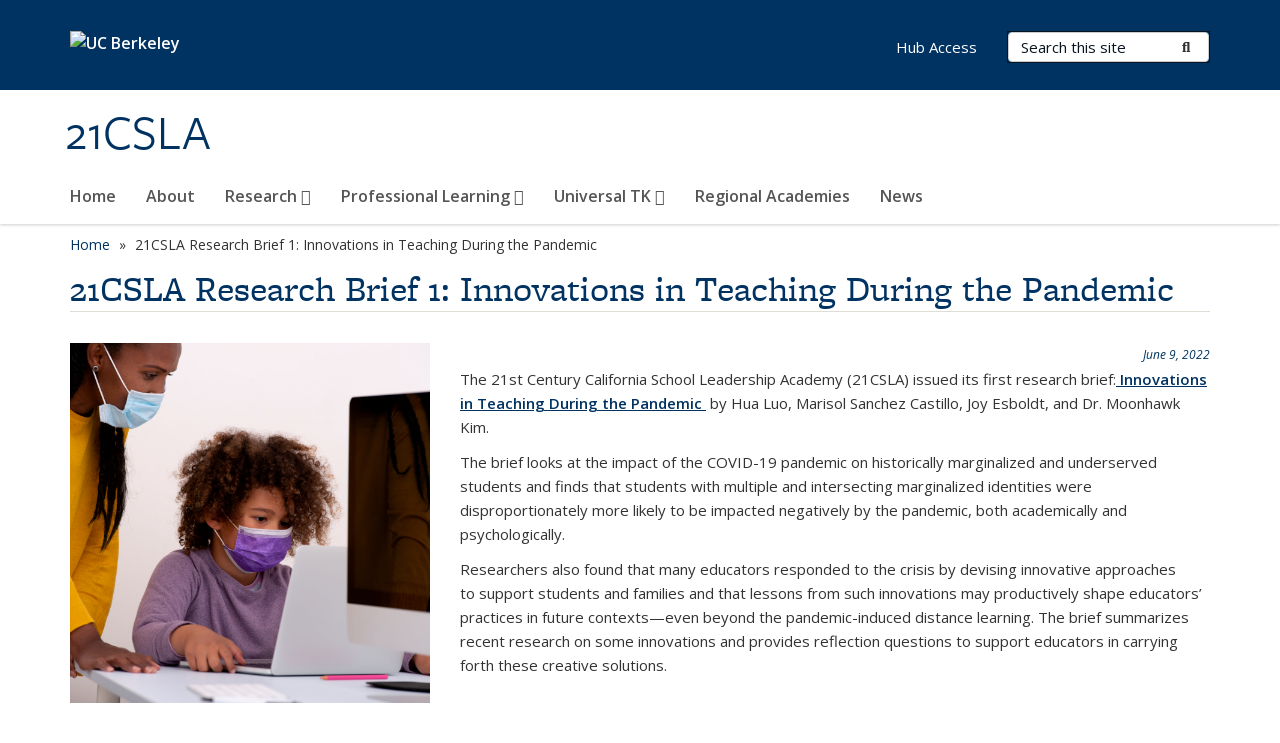

--- FILE ---
content_type: text/css
request_url: https://21cslacenter.berkeley.edu/sites/default/files/css/css_TnnMw6Mh72mEvaDujXjSbFOpptbdTbtXwXrVO5d8QpM.css
body_size: 4308
content:
.ui-helper-hidden{display:none;}.ui-helper-hidden-accessible{border:0;clip:rect(0 0 0 0);height:1px;margin:-1px;overflow:hidden;padding:0;position:absolute;width:1px;}.ui-helper-reset{margin:0;padding:0;border:0;outline:0;line-height:1.3;text-decoration:none;font-size:100%;list-style:none;}.ui-helper-clearfix:before,.ui-helper-clearfix:after{content:"";display:table;border-collapse:collapse;}.ui-helper-clearfix:after{clear:both;}.ui-helper-clearfix{min-height:0;}.ui-helper-zfix{width:100%;height:100%;top:0;left:0;position:absolute;opacity:0;filter:Alpha(Opacity=0);}.ui-front{z-index:10001 !important;}.ui-state-disabled{cursor:default !important;}.ui-icon{display:block;text-indent:-99999px;overflow:hidden;background-repeat:no-repeat;}.ui-widget-overlay{position:fixed;top:0;left:0;width:100%;height:100%;}.ui-resizable{position:relative;}.ui-resizable-handle{position:absolute;font-size:0.1px;display:block;}.ui-resizable-disabled .ui-resizable-handle,.ui-resizable-autohide .ui-resizable-handle{display:none;}.ui-resizable-n{cursor:n-resize;height:7px;width:100%;top:-5px;left:0;}.ui-resizable-s{cursor:s-resize;height:7px;width:100%;bottom:-5px;left:0;}.ui-resizable-e{cursor:e-resize;width:7px;right:-5px;top:0;height:100%;}.ui-resizable-w{cursor:w-resize;width:7px;left:-5px;top:0;height:100%;}.ui-resizable-se{cursor:se-resize;width:12px;height:12px;right:1px;bottom:1px;}.ui-resizable-sw{cursor:sw-resize;width:9px;height:9px;left:-5px;bottom:-5px;}.ui-resizable-nw{cursor:nw-resize;width:9px;height:9px;left:-5px;top:-5px;}.ui-resizable-ne{cursor:ne-resize;width:9px;height:9px;right:-5px;top:-5px;}.ui-selectable-helper{position:absolute;z-index:100;border:1px dotted black;}.ui-button{display:inline-block;position:relative;padding:0;line-height:normal;margin-right:.1em;cursor:pointer;vertical-align:middle;text-align:center;overflow:visible;}.ui-button,.ui-button:link,.ui-button:visited,.ui-button:hover,.ui-button:active{text-decoration:none;}.ui-button-icon-only{width:2.2em;}button.ui-button-icon-only{width:2.4em;}.ui-button-icons-only{width:3.4em;}button.ui-button-icons-only{width:3.7em;}.ui-button .ui-button-text{display:block;line-height:normal;}.ui-button-text-only .ui-button-text{padding:.4em 1em;}.ui-button-icon-only .ui-button-text,.ui-button-icons-only .ui-button-text{padding:.4em;text-indent:-9999999px;}.ui-button-text-icon-primary .ui-button-text,.ui-button-text-icons .ui-button-text{padding:.4em 1em .4em 2.1em;}.ui-button-text-icon-secondary .ui-button-text,.ui-button-text-icons .ui-button-text{padding:.4em 2.1em .4em 1em;}.ui-button-text-icons .ui-button-text{padding-left:2.1em;padding-right:2.1em;}input.ui-button{padding:.4em 1em;}.ui-button-icon-only .ui-icon,.ui-button-text-icon-primary .ui-icon,.ui-button-text-icon-secondary .ui-icon,.ui-button-text-icons .ui-icon,.ui-button-icons-only .ui-icon{position:absolute;top:50%;margin-top:-8px;}.ui-button-icon-only .ui-icon{left:50%;margin-left:-8px;}.ui-button-text-icon-primary .ui-button-icon-primary,.ui-button-text-icons .ui-button-icon-primary,.ui-button-icons-only .ui-button-icon-primary{left:.5em;}.ui-button-text-icon-secondary .ui-button-icon-secondary,.ui-button-text-icons .ui-button-icon-secondary,.ui-button-icons-only .ui-button-icon-secondary{right:.5em;}.ui-buttonset{margin-right:7px;}.ui-buttonset .ui-button{margin-left:0;margin-right:-.3em;}input.ui-button::-moz-focus-inner,button.ui-button::-moz-focus-inner{border:0;padding:0;}.ui-dialog{overflow:hidden;position:absolute;top:0;left:0;padding:0;border:0;outline:0;}.ui-widget-content.ui-dialog{background-color:transparent;}.ui-dialog .ui-dialog-titlebar{position:relative;height:50px;font-size:16px;line-height:50px;-moz-border-radius-bottomleft:0;-webkit-border-bottom-left-radius:0;-khtml-border-bottom-left-radius:0;border-bottom-left-radius:0;-moz-border-radius-bottomright:0;-webkit-border-bottom-right-radius:0;-khtml-border-bottom-right-radius:0;border-bottom-right-radius:0;}.ui-dialog .ui-dialog-title{float:left;margin:0;white-space:nowrap;width:90%;overflow:hidden;text-overflow:ellipsis;}.ui-dialog button.ui-dialog-titlebar-close{position:absolute;right:15px;top:0;background:none;border:none;}.ui-dialog button.ui-dialog-titlebar-close:hover,.ui-dialog button.ui-dialog-titlebar-close:focus,.ui-dialog button.ui-dialog-titlebar-close:active{background:none;border:none;}.ui-dialog button.ui-dialog-titlebar-close span.ui-icon{display:block;padding:0;height:15px;width:16px;margin:0;background:url(/profiles/openberkeley/modules/panopoly/panopoly_core/images/close-popup.png) no-repeat left top;}.ui-dialog button.ui-dialog-titlebar-close:hover span.ui-icon,.ui-dialog button.ui-dialog-titlebar-close:focus span.ui-icon,.ui-dialog button.ui-dialog-titlebar-close:active span.ui-icon{background-image:url(/profiles/openberkeley/modules/panopoly/panopoly_core/images/close-popup.png);background-position:left -15px;}.ui-dialog .ui-dialog-content{position:relative;border:0;padding:0;background:white;overflow:auto;}.ui-dialog .ui-dialog-buttonpane{text-align:left;border-width:1px 0 0 0;background-image:none;margin-top:.5em;padding:.3em 1em .5em .4em;}.ui-dialog .ui-dialog-buttonpane .ui-dialog-buttonset{float:right;}.ui-dialog .ui-dialog-buttonpane button{margin:.5em .4em .5em 0;cursor:pointer;}.ui-dialog .ui-resizable-se{width:12px;height:12px;right:-5px;bottom:-5px;background-position:16px 16px;}.ui-draggable .ui-dialog-titlebar{cursor:move;}.ui-tabs{position:relative;padding:0;}.ui-tabs .ui-tabs-nav{margin:0;padding:5px 5px 0;border:none !important;}.ui-tabs .ui-tabs-nav li{list-style:none;float:left;position:relative;top:0;margin:1px .2em 0 0;border-bottom-width:0;padding:0;white-space:nowrap;}.ui-tabs .ui-tabs-nav li.ui-state-default{background:#CCC;background-image:linear-gradient(bottom,#ABABAB 0%,#CCCCCC 13%);background-image:-o-linear-gradient(bottom,#ABABAB 0%,#CCCCCC 13%);background-image:-moz-linear-gradient(bottom,#ABABAB 0%,#CCCCCC 13%);background-image:-webkit-linear-gradient(bottom,#ABABAB 0%,#CCCCCC 13%);background-image:-ms-linear-gradient(bottom,#ABABAB 0%,#CCCCCC 13%);background-image:-webkit-gradient(linear,left bottom,left top,color-stop(0,#ABABAB),color-stop(0.13,#CCCCCC));}.ui-tabs .ui-tabs-nav li.ui-state-active,.ui-tabs .ui-tabs-nav li.ui-state-hover,.ui-tabs .ui-tabs-nav li.ui-tabs-selected{background:#FFF;background-image:none;}.ui-tabs .ui-tabs-nav .ui-tabs-anchor{float:left;padding:.5em 1em;text-decoration:none;}.ui-tabs .ui-tabs-nav li.ui-state-hover,.ui-tabs .ui-tabs-nav li.ui-state-active,.ui-tabs .ui-tabs-nav li.ui-tabs-selected{border:none;}.ui-tabs .ui-tabs-nav li.ui-tabs-active{margin-bottom:-1px;padding-bottom:1px;}.ui-tabs .ui-tabs-nav li.ui-tabs-active .ui-tabs-anchor,.ui-tabs .ui-tabs-nav li.ui-state-disabled .ui-tabs-anchor,.ui-tabs .ui-tabs-nav li.ui-tabs-loading .ui-tabs-anchor{cursor:text;}.ui-tabs-collapsible .ui-tabs-nav li.ui-tabs-active .ui-tabs-anchor{cursor:pointer;}.ui-tabs .ui-tabs-panel{display:block;border-width:0;padding:1em 1.4em;background:none;}.ui-widget{font-family:'Open Sans','Lucida Grande',Tahoma,Verdana,sans-serif;;font-size:13px;}.ui-widget .ui-widget{font-size:1em;}.ui-widget input,.ui-widget select,.ui-widget textarea,.ui-widget button{font-family:'Open Sans','Lucida Grande',Tahoma,Verdana,sans-serif;;font-size:1em;}.ui-widget-content{border:none solid #cccccc;background:#ffffff;color:#333333;}.ui-widget-content a{color:#333333;}.ui-widget-header{border:none;background:#666;background-image:linear-gradient(bottom,#333333 0%,#666666 100%);background-image:-o-linear-gradient(bottom,#333333 0%,#666666 100%);background-image:-moz-linear-gradient(bottom,#333333 0%,#666666 100%);background-image:-webkit-linear-gradient(bottom,#333333 0%,#666666 100%);background-image:-ms-linear-gradient(bottom,#333333 0%,#666666 100%);background-image:-webkit-gradient(linear,left bottom,left top,color-stop(0,#333333),color-stop(1,#666666));color:#fff;font:bold 13px/25px 'Open Sans','Lucida Sans','Lucida Grande',verdana sans-serif;vertical-align:middle;padding:0 14px 0 24px;min-height:25px;}.ui-widget-header a{color:#ffffff;}.ui-widget-header input,.ui-widget-header button,.ui-widget-header select,.ui-widget-header optgroup,.ui-widget-header textarea{color:#333;}.ui-state-default,.ui-widget-content .ui-state-default,.ui-widget-header .ui-state-default{border:1px solid transparent;background:#cccccc;font-weight:normal;color:#333333;}.ui-state-default a,.ui-state-default a:link,.ui-state-default a:visited{color:#333333;text-decoration:none;}.ui-state-hover,.ui-widget-content .ui-state-hover,.ui-widget-header .ui-state-hover,.ui-state-focus,.ui-widget-content .ui-state-focus,.ui-widget-header .ui-state-focus{border:1px solid #999999;background:#ffffff;font-weight:normal;color:#333333;}.ui-state-hover a,.ui-state-hover a:hover,.ui-state-hover a:link,.ui-state-hover a:visited,.ui-state-focus a,.ui-state-focus a:hover,.ui-state-focus a:link,.ui-state-focus a:visited{color:#333333;text-decoration:none;}.ui-state-active,.ui-widget-content .ui-state-active,.ui-widget-header .ui-state-active{border:1px solid #aaaaaa;background:#ffffff;font-weight:normal;color:#333333;}.ui-state-active a,.ui-state-active a:link,.ui-state-active a:visited{color:#333333;text-decoration:none;}.ui-state-highlight,.ui-widget-content .ui-state-highlight,.ui-widget-header .ui-state-highlight{border:1px solid #fcefa1;background:#fbf9ee url(/profiles/openberkeley/modules/panopoly/panopoly_core/images/ui-bg_flat_55_fbf9ee_40x100.png) 50% 50% repeat-x;color:#363636;}.ui-state-highlight a,.ui-widget-content .ui-state-highlight a,.ui-widget-header .ui-state-highlight a{color:#363636;}.ui-state-error,.ui-widget-content .ui-state-error,.ui-widget-header .ui-state-error{border:1px solid #cd0a0a;background:#fef1ec url(/profiles/openberkeley/modules/panopoly/panopoly_core/images/ui-bg_flat_95_fef1ec_40x100.png) 50% 50% repeat-x;color:#cd0a0a;}.ui-state-error a,.ui-widget-content .ui-state-error a,.ui-widget-header .ui-state-error a{color:#cd0a0a;}.ui-state-error-text,.ui-widget-content .ui-state-error-text,.ui-widget-header .ui-state-error-text{color:#cd0a0a;}.ui-priority-primary,.ui-widget-content .ui-priority-primary,.ui-widget-header .ui-priority-primary{font-weight:bold;}.ui-priority-secondary,.ui-widget-content .ui-priority-secondary,.ui-widget-header .ui-priority-secondary{opacity:.7;filter:Alpha(Opacity=70);font-weight:normal;}.ui-state-disabled,.ui-widget-content .ui-state-disabled,.ui-widget-header .ui-state-disabled{opacity:.35;filter:Alpha(Opacity=35);background-image:none;}.ui-state-disabled .ui-icon{filter:Alpha(Opacity=35);}.ui-icon{width:16px;height:16px;}.ui-icon,.ui-widget-content .ui-icon{background-image:url(/profiles/openberkeley/modules/panopoly/panopoly_core/images/ui-icons_222222_256x240.png);}.ui-widget-header .ui-icon{background-image:url(/profiles/openberkeley/modules/panopoly/panopoly_core/images/ui-icons_000000_256x240.png);}.ui-state-default .ui-icon{background-image:url(/profiles/openberkeley/modules/panopoly/panopoly_core/images/ui-icons_888888_256x240.png);}.ui-state-hover .ui-icon,.ui-state-focus .ui-icon{background-image:url(/profiles/openberkeley/modules/panopoly/panopoly_core/images/ui-icons_454545_256x240.png);}.ui-state-active .ui-icon{background-image:url(/profiles/openberkeley/modules/panopoly/panopoly_core/images/ui-icons_454545_256x240.png);}.ui-state-highlight .ui-icon{background-image:url(/profiles/openberkeley/modules/panopoly/panopoly_core/images/ui-icons_2e83ff_256x240.png);}.ui-state-error .ui-icon,.ui-state-error-text .ui-icon{background-image:url(/profiles/openberkeley/modules/panopoly/panopoly_core/images/ui-icons_cd0a0a_256x240.png);}.ui-icon-blank{background-position:16px 16px;}.ui-icon-carat-1-n{background-position:0 0;}.ui-icon-carat-1-ne{background-position:-16px 0;}.ui-icon-carat-1-e{background-position:-32px 0;}.ui-icon-carat-1-se{background-position:-48px 0;}.ui-icon-carat-1-s{background-position:-64px 0;}.ui-icon-carat-1-sw{background-position:-80px 0;}.ui-icon-carat-1-w{background-position:-96px 0;}.ui-icon-carat-1-nw{background-position:-112px 0;}.ui-icon-carat-2-n-s{background-position:-128px 0;}.ui-icon-carat-2-e-w{background-position:-144px 0;}.ui-icon-triangle-1-n{background-position:0 -16px;}.ui-icon-triangle-1-ne{background-position:-16px -16px;}.ui-icon-triangle-1-e{background-position:-32px -16px;}.ui-icon-triangle-1-se{background-position:-48px -16px;}.ui-icon-triangle-1-s{background-position:-64px -16px;}.ui-icon-triangle-1-sw{background-position:-80px -16px;}.ui-icon-triangle-1-w{background-position:-96px -16px;}.ui-icon-triangle-1-nw{background-position:-112px -16px;}.ui-icon-triangle-2-n-s{background-position:-128px -16px;}.ui-icon-triangle-2-e-w{background-position:-144px -16px;}.ui-icon-arrow-1-n{background-position:0 -32px;}.ui-icon-arrow-1-ne{background-position:-16px -32px;}.ui-icon-arrow-1-e{background-position:-32px -32px;}.ui-icon-arrow-1-se{background-position:-48px -32px;}.ui-icon-arrow-1-s{background-position:-64px -32px;}.ui-icon-arrow-1-sw{background-position:-80px -32px;}.ui-icon-arrow-1-w{background-position:-96px -32px;}.ui-icon-arrow-1-nw{background-position:-112px -32px;}.ui-icon-arrow-2-n-s{background-position:-128px -32px;}.ui-icon-arrow-2-ne-sw{background-position:-144px -32px;}.ui-icon-arrow-2-e-w{background-position:-160px -32px;}.ui-icon-arrow-2-se-nw{background-position:-176px -32px;}.ui-icon-arrowstop-1-n{background-position:-192px -32px;}.ui-icon-arrowstop-1-e{background-position:-208px -32px;}.ui-icon-arrowstop-1-s{background-position:-224px -32px;}.ui-icon-arrowstop-1-w{background-position:-240px -32px;}.ui-icon-arrowthick-1-n{background-position:0 -48px;}.ui-icon-arrowthick-1-ne{background-position:-16px -48px;}.ui-icon-arrowthick-1-e{background-position:-32px -48px;}.ui-icon-arrowthick-1-se{background-position:-48px -48px;}.ui-icon-arrowthick-1-s{background-position:-64px -48px;}.ui-icon-arrowthick-1-sw{background-position:-80px -48px;}.ui-icon-arrowthick-1-w{background-position:-96px -48px;}.ui-icon-arrowthick-1-nw{background-position:-112px -48px;}.ui-icon-arrowthick-2-n-s{background-position:-128px -48px;}.ui-icon-arrowthick-2-ne-sw{background-position:-144px -48px;}.ui-icon-arrowthick-2-e-w{background-position:-160px -48px;}.ui-icon-arrowthick-2-se-nw{background-position:-176px -48px;}.ui-icon-arrowthickstop-1-n{background-position:-192px -48px;}.ui-icon-arrowthickstop-1-e{background-position:-208px -48px;}.ui-icon-arrowthickstop-1-s{background-position:-224px -48px;}.ui-icon-arrowthickstop-1-w{background-position:-240px -48px;}.ui-icon-arrowreturnthick-1-w{background-position:0 -64px;}.ui-icon-arrowreturnthick-1-n{background-position:-16px -64px;}.ui-icon-arrowreturnthick-1-e{background-position:-32px -64px;}.ui-icon-arrowreturnthick-1-s{background-position:-48px -64px;}.ui-icon-arrowreturn-1-w{background-position:-64px -64px;}.ui-icon-arrowreturn-1-n{background-position:-80px -64px;}.ui-icon-arrowreturn-1-e{background-position:-96px -64px;}.ui-icon-arrowreturn-1-s{background-position:-112px -64px;}.ui-icon-arrowrefresh-1-w{background-position:-128px -64px;}.ui-icon-arrowrefresh-1-n{background-position:-144px -64px;}.ui-icon-arrowrefresh-1-e{background-position:-160px -64px;}.ui-icon-arrowrefresh-1-s{background-position:-176px -64px;}.ui-icon-arrow-4{background-position:0 -80px;}.ui-icon-arrow-4-diag{background-position:-16px -80px;}.ui-icon-extlink{background-position:-32px -80px;}.ui-icon-newwin{background-position:-48px -80px;}.ui-icon-refresh{background-position:-64px -80px;}.ui-icon-shuffle{background-position:-80px -80px;}.ui-icon-transfer-e-w{background-position:-96px -80px;}.ui-icon-transferthick-e-w{background-position:-112px -80px;}.ui-icon-folder-collapsed{background-position:0 -96px;}.ui-icon-folder-open{background-position:-16px -96px;}.ui-icon-document{background-position:-32px -96px;}.ui-icon-document-b{background-position:-48px -96px;}.ui-icon-note{background-position:-64px -96px;}.ui-icon-mail-closed{background-position:-80px -96px;}.ui-icon-mail-open{background-position:-96px -96px;}.ui-icon-suitcase{background-position:-112px -96px;}.ui-icon-comment{background-position:-128px -96px;}.ui-icon-person{background-position:-144px -96px;}.ui-icon-print{background-position:-160px -96px;}.ui-icon-trash{background-position:-176px -96px;}.ui-icon-locked{background-position:-192px -96px;}.ui-icon-unlocked{background-position:-208px -96px;}.ui-icon-bookmark{background-position:-224px -96px;}.ui-icon-tag{background-position:-240px -96px;}.ui-icon-home{background-position:0 -112px;}.ui-icon-flag{background-position:-16px -112px;}.ui-icon-calendar{background-position:-32px -112px;}.ui-icon-cart{background-position:-48px -112px;}.ui-icon-pencil{background-position:-64px -112px;}.ui-icon-clock{background-position:-80px -112px;}.ui-icon-disk{background-position:-96px -112px;}.ui-icon-calculator{background-position:-112px -112px;}.ui-icon-zoomin{background-position:-128px -112px;}.ui-icon-zoomout{background-position:-144px -112px;}.ui-icon-search{background-position:-160px -112px;}.ui-icon-wrench{background-position:-176px -112px;}.ui-icon-gear{background-position:-192px -112px;}.ui-icon-heart{background-position:-208px -112px;}.ui-icon-star{background-position:-224px -112px;}.ui-icon-link{background-position:-240px -112px;}.ui-icon-cancel{background-position:0 -128px;}.ui-icon-plus{background-position:-16px -128px;}.ui-icon-plusthick{background-position:-32px -128px;}.ui-icon-minus{background-position:-48px -128px;}.ui-icon-minusthick{background-position:-64px -128px;}.ui-icon-close{background-position:-80px -128px;}.ui-icon-closethick{background-position:-96px -128px;}.ui-icon-key{background-position:-112px -128px;}.ui-icon-lightbulb{background-position:-128px -128px;}.ui-icon-scissors{background-position:-144px -128px;}.ui-icon-clipboard{background-position:-160px -128px;}.ui-icon-copy{background-position:-176px -128px;}.ui-icon-contact{background-position:-192px -128px;}.ui-icon-image{background-position:-208px -128px;}.ui-icon-video{background-position:-224px -128px;}.ui-icon-script{background-position:-240px -128px;}.ui-icon-alert{background-position:0 -144px;}.ui-icon-info{background-position:-16px -144px;}.ui-icon-notice{background-position:-32px -144px;}.ui-icon-help{background-position:-48px -144px;}.ui-icon-check{background-position:-64px -144px;}.ui-icon-bullet{background-position:-80px -144px;}.ui-icon-radio-on{background-position:-96px -144px;}.ui-icon-radio-off{background-position:-112px -144px;}.ui-icon-pin-w{background-position:-128px -144px;}.ui-icon-pin-s{background-position:-144px -144px;}.ui-icon-play{background-position:0 -160px;}.ui-icon-pause{background-position:-16px -160px;}.ui-icon-seek-next{background-position:-32px -160px;}.ui-icon-seek-prev{background-position:-48px -160px;}.ui-icon-seek-end{background-position:-64px -160px;}.ui-icon-seek-start{background-position:-80px -160px;}.ui-icon-seek-first{background-position:-80px -160px;}.ui-icon-stop{background-position:-96px -160px;}.ui-icon-eject{background-position:-112px -160px;}.ui-icon-volume-off{background-position:-128px -160px;}.ui-icon-volume-on{background-position:-144px -160px;}.ui-icon-power{background-position:0 -176px;}.ui-icon-signal-diag{background-position:-16px -176px;}.ui-icon-signal{background-position:-32px -176px;}.ui-icon-battery-0{background-position:-48px -176px;}.ui-icon-battery-1{background-position:-64px -176px;}.ui-icon-battery-2{background-position:-80px -176px;}.ui-icon-battery-3{background-position:-96px -176px;}.ui-icon-circle-plus{background-position:0 -192px;}.ui-icon-circle-minus{background-position:-16px -192px;}.ui-icon-circle-close{background-position:-32px -192px;}.ui-icon-circle-triangle-e{background-position:-48px -192px;}.ui-icon-circle-triangle-s{background-position:-64px -192px;}.ui-icon-circle-triangle-w{background-position:-80px -192px;}.ui-icon-circle-triangle-n{background-position:-96px -192px;}.ui-icon-circle-arrow-e{background-position:-112px -192px;}.ui-icon-circle-arrow-s{background-position:-128px -192px;}.ui-icon-circle-arrow-w{background-position:-144px -192px;}.ui-icon-circle-arrow-n{background-position:-160px -192px;}.ui-icon-circle-zoomin{background-position:-176px -192px;}.ui-icon-circle-zoomout{background-position:-192px -192px;}.ui-icon-circle-check{background-position:-208px -192px;}.ui-icon-circlesmall-plus{background-position:0 -208px;}.ui-icon-circlesmall-minus{background-position:-16px -208px;}.ui-icon-circlesmall-close{background-position:-32px -208px;}.ui-icon-squaresmall-plus{background-position:-48px -208px;}.ui-icon-squaresmall-minus{background-position:-64px -208px;}.ui-icon-squaresmall-close{background-position:-80px -208px;}.ui-icon-grip-dotted-vertical{background-position:0 -224px;}.ui-icon-grip-dotted-horizontal{background-position:-16px -224px;}.ui-icon-grip-solid-vertical{background-position:-32px -224px;}.ui-icon-grip-solid-horizontal{background-position:-48px -224px;}.ui-icon-gripsmall-diagonal-se{background-position:-64px -224px;}.ui-icon-grip-diagonal-se{background-position:-80px -224px;}.ui-corner-all,.ui-corner-top,.ui-corner-left,.ui-corner-tl{-moz-border-radius-topleft:5px;-webkit-border-top-left-radius:5px;-khtml-border-top-left-radius:5px;border-top-left-radius:5px;}.ui-corner-all,.ui-corner-top,.ui-corner-right,.ui-corner-tr{-moz-border-radius-topright:5px;-webkit-border-top-right-radius:5px;-khtml-border-top-right-radius:5px;border-top-right-radius:5px;}.ui-corner-all,.ui-corner-bottom,.ui-corner-left,.ui-corner-bl{-moz-border-radius-bottomleft:5px;-webkit-border-bottom-left-radius:5px;-khtml-border-bottom-left-radius:5px;border-bottom-left-radius:5px;}.ui-corner-all,.ui-corner-bottom,.ui-corner-right,.ui-corner-br{-moz-border-radius-bottomright:5px;-webkit-border-bottom-right-radius:5px;-khtml-border-bottom-right-radius:5px;border-bottom-right-radius:5px;}.ui-widget-overlay{background:#000000 url(/profiles/openberkeley/modules/panopoly/panopoly_core/images/ui-bg_flat_100_000000_40x100.png) 50% 50% repeat-x;opacity:.8;filter:Alpha(Opacity=80);}.ui-widget-shadow{margin:-8px 0 0 -8px;padding:8px;background:#aaaaaa url(/profiles/openberkeley/modules/panopoly/panopoly_core/images/ui-bg_flat_0_aaaaaa_40x100.png) 50% 50% repeat-x;opacity:0;filter:Alpha(Opacity=0);border-radius:8px;}
.ui-accordion .ui-accordion-header{display:block;cursor:pointer;position:relative;margin-top:2px;padding:.5em .5em .5em .7em;min-height:0}.ui-accordion .ui-accordion-icons{padding-left:2.2em}.ui-accordion .ui-accordion-noicons{padding-left:.7em}.ui-accordion .ui-accordion-icons .ui-accordion-icons{padding-left:2.2em}.ui-accordion .ui-accordion-header .ui-accordion-header-icon{position:absolute;left:.5em;top:50%;margin-top:-8px}.ui-accordion .ui-accordion-content{padding:1em 2.2em;border-top:0;overflow:auto}
